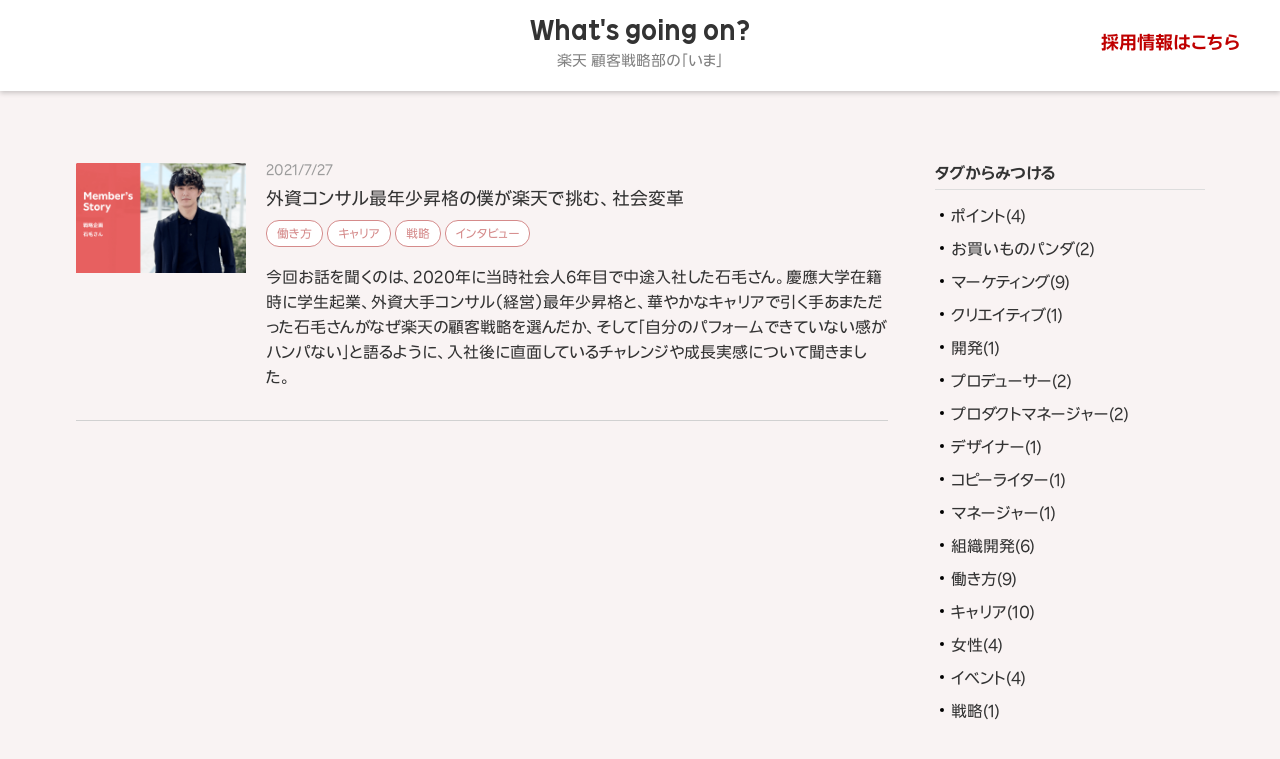

--- FILE ---
content_type: text/html; charset=utf-8
request_url: https://customer-strategy.blog.rakuten.careers/archives/strategy/
body_size: 3053
content:
<!DOCTYPE html>
<html lang="ja">
<head>

<link rel="canonical" href="https://customer-strategy.blog.rakuten.careers/archives/strategy/" />
<meta charset="UTF-8">
<meta http-equiv="X-UA-Compatible" content="ie=edge">
<meta name="viewport" content="width=device-width,initial-scale=1.0,minimum-scale=1.0, user-scalable=no">
<title>戦略 - 楽天 顧客戦略部</title>
<meta name="description" content="楽天でエコシステム戦略を担う顧客戦略部の活動と戦略インサイトをご紹介します。">
<meta property="og:type" content="article">
<!-- Twitter -->
<meta name="twitter:card" content="summary_large_image">
<meta name="twitter:title" content="戦略 - 楽天 顧客戦略部">
<meta name="twitter:description" content="楽天でエコシステム戦略を担う顧客戦略部の活動と戦略インサイトをご紹介します。">
<!-- Facebook -->
<meta property="og:title" content="戦略 - 楽天 顧客戦略部">
<meta property="og:description" content="楽天でエコシステム戦略を担う顧客戦略部の活動と戦略インサイトをご紹介します。">
<meta property="og:image" content="https://customer-strategy.blog.rakuten.careers/common/images/ogimg.png">
<meta property="fb:app_id" content="284262551638042">
<!-- SNS Common -->
<meta property="og:url" content="https://customer-strategy.blog.rakuten.careers/archives/strategy/">
<meta property="og:site_name" content="楽天グループ株式会社">

<link rel="apple-touch-icon-precomposed" href="/common/images/rakuten-180.png">
<link rel="icon" sizes="16x16 32x32 64x64" href="/common/images/rakuten-64.png">
<link rel="mask-icon" sizes="any" color="#bf0000" href="/common/images/rakuten-black.svg">
<link rel="shortcut icon" href="/common/images/favicon.ico">

<link rel="stylesheet" href="/common/css/bootstrap.min.4.3.1.css">
<link rel="stylesheet" href="/common/css/common.min.css?20250924">
</head>
<body class="playout_type_list">
  <nav id="header" class="navbar navbar-expand-md navbar-light ver1">

  <h1 id="title">
    <button class="navbar-toggler" type="button" data-toggle="collapse" data-target="#navbarSupportedContent" aria-controls="navbarSupportedContent" aria-expanded="false" aria-label="Toggle navigation">
        <span class="navbar-toggler-icon"></span>
    </button>
    <div class="blog_title">
      <a class="navbar-brand" href="/">
        What's going on?
        <span id="blog-description">楽天 顧客戦略部の「いま」</span>
      </a>
    </div>
  </h1>

  <span class="d-block d-md-none navbar-text">
    <a href="https://corp.rakuten.co.jp/careers/division/customer_strategy/job/list/">採用情報</a>
  </span>

  <div class="collapse navbar-collapse" id="navbarSupportedContent">
    <div class="d-block d-md-none search_box">
      <form class="search-form" role="search" action="" method="get">
        <input type="text" name="q" class="search-module-input" value="" placeholder="記事を検索" required>
        <input type="submit" value="検索" class="search-module-button" />
      </form>
    </div>
    <h2 class="d-block d-md-none title_category">カテゴリー</h2>

    <ul class="navbar-nav mr-auto">
      <li class="nav-item active">
        <a class="nav-link" href="/">全部</a>
      </li>
      <li class="nav-item">
        <a class="nav-link" href="/projects">プロジェクト</a>
      </li>
      <li class="nav-item">
        <a class="nav-link" href="/fellow">仲間</a>
      </li>
      <li class="nav-item">
        <a class="nav-link" href="/organization">組織</a>
      </li>
    </ul>
    <span class="navbar-text">
      <a href="https://corp.rakuten.co.jp/careers/division/customer_strategy/job/list/">採用情報はこちら</a>
    </span>
  </div>

</nav><!-- / #header -->

  <div id="content" class="clearfix">

    <main id="main" class="clearfix mt_entry_list_type_thumbnail">
            <div class="mt_entry" data-release-date="2021-07-27">
        <div class="mt_entry_thumbnail">
          <a href="https://customer-strategy.blog.rakuten.careers/archives/2021/07/27/post-15/"><img src="https://customer-strategy.blog.rakuten.careers/archives/.assets/20210727_v2_thumbnail.png" alt="外資コンサル最年少昇格の僕が楽天で挑む、社会変革"></a>
        </div>
        <div class="mt_entry_body">
          <p class="mt_entry_date">2021/07/27</p>
          <h2 class="mt_entry_title"><a href="https://customer-strategy.blog.rakuten.careers/archives/2021/07/27/post-15/">外資コンサル最年少昇格の僕が楽天で挑む、社会変革</a></h2>
          <div class="mt_entry_categories">
            <a href="https://customer-strategy.blog.rakuten.careers/archives/work-style/">働き方</a><a href="https://customer-strategy.blog.rakuten.careers/archives/career/">キャリア</a><a href="https://customer-strategy.blog.rakuten.careers/archives/strategy/">戦略</a><a href="https://customer-strategy.blog.rakuten.careers/archives/interview/">インタビュー</a>          </div>
          <p class="mt_entry_excerpt">今回お話を聞くのは、2020年に当時社会人6年目で中途入社した石毛さん。慶應大学在籍時に学生起業、外資大手コンサル（経営）最年少昇格と、華やかなキャリアで引く手あまただった石毛さんがなぜ楽天の顧客戦略を選んだか、そして「自分のパフォームできていない感がハンパない」と語るように、入社後に直面しているチャレンジや成長実感について聞きました。</p>
        </div>
      </div><!-- / .mt_entry -->

    
            <nav class="page_navigation">
        <ul class="page_navigation_list">
                            </ul>
      </nav>
                </main><!-- /#main -->

    <aside id="contet_navi">
  <div class="widget_banner">
    <div class="widget widget_category">
  <h2 class="widget_title">タグからみつける</h2>

  <ul class="list_category">
                <li><a href="https://customer-strategy.blog.rakuten.careers/archives/publication/">publication(49)</a>
            </li>
            <li><a href="https://customer-strategy.blog.rakuten.careers/archives/point/">ポイント(4)</a>
            </li>
            <li><a href="https://customer-strategy.blog.rakuten.careers/archives/okaimonopanda/">お買いものパンダ(2)</a>
            </li>
            <li><a href="https://customer-strategy.blog.rakuten.careers/archives/marketing/">マーケティング(9)</a>
            </li>
            <li><a href="https://customer-strategy.blog.rakuten.careers/archives/creative/">クリエイティブ(1)</a>
            </li>
            <li><a href="https://customer-strategy.blog.rakuten.careers/archives/development/">開発(1)</a>
            </li>
            <li><a href="https://customer-strategy.blog.rakuten.careers/archives/producer/">プロデューサー(2)</a>
            </li>
            <li><a href="https://customer-strategy.blog.rakuten.careers/archives/product-manager/">プロダクトマネージャー(2)</a>
            </li>
            <li><a href="https://customer-strategy.blog.rakuten.careers/archives/designer/">デザイナー(1)</a>
            </li>
            <li><a href="https://customer-strategy.blog.rakuten.careers/archives/copywriter/">コピーライター(1)</a>
            </li>
            <li><a href="https://customer-strategy.blog.rakuten.careers/archives/manager/">マネージャー(1)</a>
            </li>
            <li><a href="https://customer-strategy.blog.rakuten.careers/archives/organizational-development/">組織開発(6)</a>
            </li>
            <li><a href="https://customer-strategy.blog.rakuten.careers/archives/work-style/">働き方(9)</a>
            </li>
            <li><a href="https://customer-strategy.blog.rakuten.careers/archives/career/">キャリア(10)</a>
            </li>
            <li><a href="https://customer-strategy.blog.rakuten.careers/archives/woman/">女性(4)</a>
            </li>
            <li><a href="https://customer-strategy.blog.rakuten.careers/archives/event/">イベント(4)</a>
            </li>
            <li><a href="https://customer-strategy.blog.rakuten.careers/archives/strategy/">戦略(1)</a>
            </li>
            <li><a href="https://customer-strategy.blog.rakuten.careers/archives/interview/">インタビュー(6)</a>
            </li>
          </ul>
</div><!-- / .widget widget_banner -->
    <div class="widget widget_banner">
  <ul class="list_banner">
    <li><a href="https://corp.rakuten.co.jp/careers/division/customer_strategy/">
      <img src="/common/images/bnr_customer_strategy.png" alt="顧客戦略部 採用スペシャルサイト">
    </a></li>
    <li><a href="https://corp.rakuten.co.jp/">
      <img src="/common/images/bnr_rakuten_corporate.png?2021-04-01" alt="楽天グループ株式会社コーポレートサイト">
    </a></li>
  </ul>
</div><!-- / .widget widget_banner -->
  </div>
</aside><!-- / #localnavi -->

  </div><!-- /#content -->

  <footer id="footer">
  <div class="rc-f-inner">
    <ul class="rcf-list-inline rcf-list-block">
      <li><a href="http://corp.rakuten.co.jp/" rel="nofollow">企業情報</a></li><li><a href="http://privacy.rakuten.co.jp/" rel="nofollow">個人情報保護方針</a></li>
    </ul>
    <p class="copyright">&copy; Rakuten Group, Inc.</p>
  </div>
</footer><!-- / #footer -->

<script src="//ajax.googleapis.com/ajax/libs/jquery/1.11.0/jquery.min.js"></script>
<script src="/common/js/common.js?202509"></script>
<script src="/common/js/joblist.js"></script>
</body>
</html>


--- FILE ---
content_type: text/css
request_url: https://customer-strategy.blog.rakuten.careers/common/css/common.min.css?20250924
body_size: 10767
content:
@import url(https://fonts.googleapis.com/earlyaccess/notosansjapanese.css);
@import url(https://corp.rakuten.co.jp/assets/css/style.css);
@import url(https://corp.rakuten.co.jp/assets/css/rc-icon.css);

abbr,
address,
article,
aside,
audio,
b,
blockquote,
body,
canvas,
caption,
cite,
code,
dd,
del,
details,
dfn,
div,
dl,
dt,
em,
fieldset,
figcaption,
figure,
footer,
form,
h1,
h2,
h3,
h4,
h5,
h6,
header,
hgroup,
html,
i,
iframe,
img,
ins,
kbd,
label,
legend,
li,
mark,
menu,
nav,
object,
ol,
p,
pre,
q,
samp,
section,
small,
span,
strong,
sub,
summary,
sup,
table,
tbody,
td,
tfoot,
th,
thead,
time,
tr,
ul,
var,
video {
    margin: 0;
    padding: 0;
    border: 0;
    outline: 0;
    font-size: 100%;
    vertical-align: baseline;
    background: 0 0
}

body {
    line-height: 1
}

article,
aside,
details,
figcaption,
figure,
footer,
header,
hgroup,
menu,
nav,
section {
    display: block
}

nav ul {
    list-style: none
}

blockquote,
q {
    quotes: none
}

blockquote:after,
blockquote:before,
q:after,
q:before {
    content: "";
    content: none
}

a {
    margin: 0;
    padding: 0;
    font-size: 100%;
    vertical-align: baseline;
    background: 0 0
}

ins {
    background-color: #ff9;
    color: #000;
    text-decoration: none
}

mark {
    background-color: #ff9;
    color: #000;
    font-style: italic;
    font-weight: 700
}

del {
    text-decoration: line-through
}

abbr[title],
dfn[title] {
    border-bottom: 1px dotted;
    cursor: help
}

table {
    border-collapse: collapse;
    border-spacing: 0
}

hr {
    display: block;
    height: 1px;
    border: 0;
    border-top: 1px solid #ccc;
    margin: 1em 0;
    padding: 0
}

input,
select {
    vertical-align: middle
}

body {
    background-color: #f9f3f3;
    font-family: "Noto Sans JP", sans-serif;
    color: #333;
    background-color: #f9f3f3;
    line-height: 1.6
}

a {
    color: #bf0000;
    text-decoration: none;
    -webkit-tap-highlight-color: rgba(191, 0, 0, 0);
    text-decoration-color: rgba(191, 0, 0, 0);
    text-decoration: underline
}

a:hover {
    color: #bf0000
}

a.keyword {
    text-decoration: none;
    border-bottom: 1px dotted #ddd;
    color: #333
}

h1,
h2,
h3,
h4,
h5,
h6 {
    color: #333;
    line-height: 1.3
}

h1 a,
h2 a,
h3 a,
h4 a,
h5 a,
h6 a {
    color: #333;
    text-decoration: none
}

h1 a:hover,
h2 a:hover,
h3 a:hover,
h4 a:hover,
h5 a:hover,
h6 a:hover {
    color: #bf0000
}

@font-face {
    font-family: RakutenRegularNormal;
    font-weight: 400;
    font-style: normal;
    src: url(https://corp.rakuten.co.jp/assets/fonts/rakutenglobal-r.woff2) format("woff2"), url(https://corp.rakuten.co.jp/assets/fonts/rakutenglobal-r.woff) format("woff"), url(https://corp.rakuten.co.jp/assets/fonts/rakutenglobal-r.otf) format("otf")
}

@font-face {
    font-family: "Rakuten Global bold";
    font-weight: 700;
    font-style: normal;
    src: url(https://corp.rakuten.co.jp/assets/fonts/rakutenglobal-b.eot);
    src: url(https://corp.rakuten.co.jp/assets/fonts/rakutenglobal-b.eot?#r10) format("embedded-opentype"), url(https://corp.rakuten.co.jp/assets/fonts/rakutenglobal-b.woff2) format("woff2"), url(https://corp.rakuten.co.jp/assets/fonts/rakutenglobal-b.woff) format("woff"), url(https://corp.rakuten.co.jp/assets/fonts/rakutenglobal-b.ttf) format("truetype")
}

.rakuten_global_font {
    font-family: RakutenRegularNormal, "Helvetica Neue", HelveticaNeue, Helvetica, Arial, "Arial Unicode MS", sans-serif
}

#header {
    margin-bottom: 1em;
    font-size: 14px;
    margin: 0;
    background-color: #fff;
    text-align: center;
    -webkit-box-shadow: 0 2px 5px rgba(0, 0, 0, .2);
    box-shadow: 0 2px 5px rgba(0, 0, 0, .2);
    padding: 19px 40px 18px
}

#header #title {
    font-size: 40px;
    margin: 0;
    line-height: 1;
    text-align: left
}

#header #title a {
    color: #333;
    font-family: "Rakuten Global bold";
    font-size: 24px;
    padding-top: 0;
    margin-left: -1px;
    display: block
}

#header #blog-description {
    display: block;
    font-weight: 400;
    font-size: 15px;
    margin: 10px 0 0;
    line-height: 1;
    color: #828282
}

#header .navbar-nav {
    margin-bottom: -28px
}

#header .navbar-nav .nav-item .nav-link {
    padding-left: 30px;
    padding-right: 30px;
    font-size: 18px;
    color: #828282;
    text-decoration: none
}

#header .navbar-nav .nav-item .nav-link:hover {
    font-weight: 700;
    color: #333
}

#header .navbar-nav .nav-item.active .nav-link {
    font-weight: 700;
    color: #333;
    position: relative
}

#header .navbar-nav .nav-item.active .nav-link:after {
    content: "";
    display: block;
    position: absolute;
    width: 70%;
    height: 4px;
    background-color: #bf0000;
    left: 50%;
    margin-left: -35%;
    bottom: -6px
}

#header .navbar-text a {
    color: #bf0000;
    font-weight: 700;
    font-size: 18px;
    text-decoration: none
}

#header .navbar-text a:hover {
    opacity: .5
}

#header.ver1 {
    display: block
}

#header.ver1 #title {
    text-align: center
}

#header.ver1 #title .navbar-brand {
    margin-right: 0
}

#header.ver1 .navbar-nav {
    display: none
}

#header.ver1 .navbar-text {
    display: block;
    position: absolute;
    right: 40px;
    top: 20px
}

.breadcrumb {
    width: 1180px;
    background: 0 0;
    margin: 0 auto 0;
    font-size: 14px;
    padding: 30px 0 0
}

.breadcrumb .breadcrumb-inner {
    list-style: none
}

.breadcrumb .breadcrumb-inner li {
    display: inline-block;
    padding-right: 1em;
    margin-right: .5em;
    position: relative;
    color: #686868
}

.breadcrumb .breadcrumb-inner li::after {
    position: absolute;
    content: "";
    width: 6px;
    height: 6px;
    border-left: 1px solid #686868;
    border-bottom: 1px solid #686868;
    -webkit-transform: rotate(-135deg);
    transform: rotate(-135deg);
    right: 0;
    top: 50%;
    margin-top: -4px
}

.breadcrumb .breadcrumb-inner li:last-child {
    padding-right: 0;
    margin-right: 0
}

.breadcrumb .breadcrumb-inner li:last-child::after {
    display: none
}

.breadcrumb .breadcrumb-inner li a {
    color: #686868;
    text-decoration: none
}

.breadcrumb .breadcrumb-inner li a:hover {
    text-decoration: underline
}

#content {
    width: 1129px;
    margin: 72px auto 0
}

.playout_type_list #content img {
    width: 100%
}

.playout_type_list #content #main {
    width: 812px;
    float: left;
    -webkit-box-sizing: border-box;
    box-sizing: border-box
}

.playout_type_list #content #contet_navi {
    width: 270px;
    float: right
}

.playout_type_article #content #main {
    width: 1080px;
    margin: 0 auto
}

.playout_type_article #content #main .block_entry {
    background-color: #fff;
    border-radius: 10px;
    padding: 40px 144px
}

.playout_type_article #content #main .block_entry+.block_entry {
    margin-top: 4em
}

#footer {
    width: 100%;
    margin-top: 72px;
    -webkit-box-sizing: border-box;
    box-sizing: border-box;
    padding: 10px 10px 20px;
    color: #424242;
    background-color: #fff;
    font-size: 13px
}

#footer .rcf-list-inline {
    margin-left: 0;
    padding-left: 0;
    margin-bottom: .5em
}

#footer .rcf-list-inline li {
    list-style: none;
    display: inline-block;
    margin-right: 15px
}

#footer .rcf-list-inline li a {
    color: #1d54a7;
    text-decoration: none
}

#footer .rcf-list-inline li a:hover {
    text-decoration: underline
}

.clearfix::after,
.mt_entry::after {
    content: "";
    display: block;
    clear: both
}

.mt_entry .mt_entry_thumbnail {
    line-height: 1
}

.mt_entry .mt_entry_body .mt_entry_date {
    color: #9c9c9c;
    font-size: 14px;
    line-height: 1
}

.mt_entry .mt_entry_categories a {
    display: inline-block;
    background: #fff;
    border: 1px solid #d58b8b;
    -webkit-box-sizing: border-box;
    box-sizing: border-box;
    border-radius: 20px;
    padding: 3px 10px;
    font-size: 12px;
    margin-right: 4px;
    margin-bottom: 8px;
    color: #d58b8b;
    text-decoration: none
}

.mt_entry_list_type_card {
    display: -webkit-box;
    display: -ms-flexbox;
    display: flex;
    -ms-flex-wrap: wrap;
    flex-wrap: wrap;
    margin-left: 0
}

.mt_entry_list_type_card .mt_entry {
    position: relative;
    width: 378px;
    margin: 0 0 40px 0;
    border-radius: 3px;
    display: -webkit-box;
    display: -ms-flexbox;
    display: flex;
    -webkit-box-orient: vertical;
    -webkit-box-direction: normal;
    -ms-flex-flow: column;
    flex-flow: column;
    -webkit-box-shadow: 1px 1px 4px rgba(0, 0, 0, .05);
    box-shadow: 1px 1px 4px rgba(0, 0, 0, .05);
    background-color: #fff;
    padding-bottom: 0
}

.mt_entry_list_type_card .mt_entry:nth-child(2n) {
    margin-left: 28px
}

.mt_entry_list_type_card .mt_entry.new_entry::before {
    content: "";
    display: block;
    position: absolute;
    width: 50px;
    height: 50px;
    left: -13px;
    top: -13px;
    background-color: #bf0000;
    border-radius: 25px;
    z-index: 10
}

.mt_entry_list_type_card .mt_entry.new_entry::after {
    content: "NEW";
    display: block;
    position: absolute;
    left: -13px;
    top: 1px;
    color: #fff;
    font-family: "Noto Sans JP", sans-serif;
    font-size: 16px;
    width: 50px;
    height: 20px;
    text-align: center;
    visibility: visible;
    z-index: 15
}

.mt_entry_list_type_card .mt_entry>a {
    display: block;
    text-decoration: none;
    color: #333
}

.mt_entry_list_type_card .mt_entry>a:hover {
    opacity: .7
}

.mt_entry_list_type_card .mt_entry>a .mt_entry_thumbnail {
    line-height: 1
}

.mt_entry_list_type_card .mt_entry>a .mt_entry_thumbnail img {
    border-top-left-radius: 4px;
    border-top-right-radius: 4px
}

.mt_entry_list_type_card .mt_entry>a .mt_entry_body {
    padding: 10px 24px 0;
    min-height: 76px
}

.mt_entry_list_type_card .mt_entry>a .mt_entry_body .mt_entry_title {
    margin-top: 10px;
    height: 2.6rem
}

.mt_entry_list_type_card .mt_entry .mt_entry_categories {
    padding: 10px 0 8px 20px
}

.mt_entry_list_type_thumbnail .mt_entry {
    padding-bottom: 30px;
    border-bottom: 1px solid #d1d1d1
}

.mt_entry_list_type_thumbnail .mt_entry:not(:first-child) {
    margin-top: 30px
}

.mt_entry_list_type_thumbnail .mt_entry .mt_entry_thumbnail {
    width: 170px;
    float: left;
    overflow: hidden
}

.mt_entry_list_type_thumbnail .mt_entry .mt_entry_body {
    margin-left: 190px
}

.mt_entry_list_type_thumbnail .mt_entry .mt_entry_body .mt_entry_title {
    font-size: 18px;
    margin-top: 10px
}

.mt_entry_list_type_thumbnail .mt_entry .mt_entry_body .mt_entry_categories {
    margin-top: 10px
}

.mt_entry_list_type_thumbnail .mt_entry .mt_entry_body .mt_entry_excerpt {
    margin-top: 10px
}

.page_navigation {
    display: block;
    width: 100%
}

.page_navigation_list {
    width: 100%;
    table-layout: fixed;
    margin-top: 40px;
    text-align: center
}

.page_navigation_list li {
    text-align: left;
    display: inline-block;
    line-height: 1;
    margin-right: .5em
}

.page_navigation_list li:last-child {
    margin-right: 0;
    margin-left: .5em
}

.page_navigation_list li a {
    color: #333;
    text-decoration: none;
    font-size: 18px;
    position: relative
}

.page_navigation_list li a:hover {
    color: #bf0000
}

.page_navigation_list li a:hover::before {
    background-color: #bf0000
}

.page_navigation_list li a::before {
    position: absolute;
    content: "";
    display: block;
    width: 24px;
    height: 24px;
    background-color: #828282;
    border-radius: 12px;
    top: 0
}

.page_navigation_list li a::after {
    position: absolute;
    content: "";
    display: block;
    width: 8px;
    height: 8px;
    border-right: 1px solid #fff;
    border-bottom: 1px solid #fff;
    top: 50%;
    margin-top: -4px
}

.page_navigation_list li.page_navigation_prev a {
    padding-left: 32px
}

.page_navigation_list li.page_navigation_prev a::before {
    left: 0
}

.page_navigation_list li.page_navigation_prev a::after {
    -webkit-transform: rotate(135deg);
    transform: rotate(135deg);
    left: 9px
}

.page_navigation_list li.page_navigation_next a {
    padding-right: 32px
}

.page_navigation_list li.page_navigation_next a::before {
    right: 0
}

.page_navigation_list li.page_navigation_next a::after {
    -webkit-transform: rotate(-45deg);
    transform: rotate(-45deg);
    right: 10px
}

.widget+.widget {
    margin-top: 35px
}

.widget .widget_title {
    font-size: 16px;
    border-bottom: 1px solid #ddd;
    font-weight: 700;
    padding-bottom: .4em
}

.widget .list_category {
    list-style: none;
    margin-top: 10px
}

.widget .list_category li {
    position: relative;
    padding: .25em 0 .25em 1em
}

.widget .list_category li:first-child {
    display: none
}

.widget .list_category li:last-child {
    padding-bottom: 0
}

.widget .list_category li::before {
    content: "";
    display: block;
    position: absolute;
    width: 4px;
    height: 4px;
    border-radius: 20px;
    top: .795em;
    left: 5px;
    background-color: #000
}

.widget .list_category li a {
    text-decoration: none;
    color: #333
}

.widget .list_category li a:hover {
    text-decoration: underline;
    color: #bf0000
}

.widget .list_banner {
    list-style: none
}

.widget .list_banner li {
    line-height: 1
}

.widget .list_banner li:not(:first-child) {
    margin-top: 10px
}

.widget .mt-site-search-form {
    background: #fff;
    border: 1px solid #828282;
    -webkit-box-sizing: border-box;
    box-sizing: border-box;
    border-radius: 40px;
    position: relative
}

.widget .mt-site-search-form::after {
    content: "";
    display: block;
    position: absolute;
    width: 16px;
    height: 16px;
    top: 50%;
    margin-top: -8px;
    left: 12px;
    background-image: url(/common/images/search.svg);
    background-size: 16px
}

.widget .mt-site-search-form .mt-site-search-form__query {
    margin-left: 37px;
    padding-left: 0;
    height: 32px;
    line-height: 32px;
    background: 0 0;
    color: #333;
    background: 0 0;
    border: none;
    outline: 0;
    width: 220px
}

.widget .mt-site-search-form .mt-site-search-form__query::-webkit-input-placeholder {
    font-size: 12px
}

.widget .mt-site-search-form .mt-site-search-form__query::-moz-placeholder {
    font-size: 12px
}

.widget .mt-site-search-form .mt-site-search-form__query:-ms-input-placeholder {
    font-size: 12px
}

.widget .mt-site-search-form .mt-site-search-form__query::-ms-input-placeholder {
    font-size: 12px
}

.widget .mt-site-search-form .mt-site-search-form__query::placeholder {
    font-size: 12px
}

.widget .mt-site-search-form .mt-site-search-form__button {
    display: none
}

.mt_entry_article .mt_entry_header .mt_entry_title {
    margin: 0;
    font-size: 30px;
    font-weight: 600
}

.mt_entry_article .mt_entry_header .article_info {
    margin-top: 10px
}

.mt_entry_article .mt_entry_header .article_info::after {
    content: "";
    clear: both;
    display: block
}

.mt_entry_article .mt_entry_header .article_info ul {
    margin: 0;
    padding: 0;
    list-style: none;
    float: left
}

.mt_entry_article .mt_entry_header .article_info ul li {
    list-style: none;
    font-size: 14px;
    line-height: 1
}

.mt_entry_article .mt_entry_header .article_info .article_author_photo {
    width: 42px;
    float: left;
    margin-right: 8px
}

.mt_entry_article .mt_entry_header .article_info .article_author_name {
    padding-top: 6px
}

.mt_entry_article .mt_entry_header .article_info .article_publish_date {
    color: #9c9c9c;
    padding-top: 5px
}

.mt_entry_article .mt_entry_body {
    font-size: 16px;
    line-height: 1.8
}

.mt_entry_article .mt_entry_body h2,
.mt_entry_article .mt_entry_body h3,
.mt_entry_article .mt_entry_body h4,
.mt_entry_article .mt_entry_body h5,
.mt_entry_article .mt_entry_body h6 {
    font-weight: 600
}

.mt_entry_article .mt_entry_body h2 {
    font-size: 20px;
    text-align: left;
    border-bottom: 1px solid #d1d1d1;
    margin-top: 2.5em;
    padding-bottom: 5px;
    margin-bottom: 0
}

.mt_entry_article .mt_entry_body h2::first-child {
    margin-top: 0
}

.mt_entry_article .mt_entry_body h3 {
    font-size: 1.2rem
}

.mt_entry_article .mt_entry_body h4 {
    font-size: 1.1rem
}

.mt_entry_article .mt_entry_body h5 {
    font-size: 1rem
}

.mt_entry_article .mt_entry_body h6 {
    font-size: .9rem
}

.mt_entry_article .mt_entry_body div.mt_asset_item,
.mt_entry_article .mt_entry_body figure,
.mt_entry_article .mt_entry_body p,
.mt_entry_article .mt_entry_body ul {
    margin-top: 2em
}

.mt_entry_article .mt_entry_body img {
    width: 100%;
    height: auto
}

.mt_entry_article .mt_entry_body .w_md_narrow {
    margin-left: 56px;
    margin-right: 56px
}

.mt_entry_article .mt_entry_body .mt-figure figcaption {
    margin-top: 6px;
    font-size: 14px;
    line-height: 1.4;
    color: #828282;
    text-align: left
}

.mt_entry_article .mt_entry_body .mt-figure.w_md_s {
    text-align: center
}

.mt_entry_article .mt_entry_body .mt-figure.w_md_s img {
    width: 590px;
    margin: 0 auto
}

.mt_entry_article .mt_entry_body .mt-figure.w_md_s figcaption {
    text-align: center
}

.mt_entry_article .mt_entry_body .mt-figure.w_md_ss {
    text-align: center
}

.mt_entry_article .mt_entry_body .mt-figure.w_md_ss img {
    width: 533px;
    margin: 0 auto
}

.mt_entry_article .mt_entry_body .mt-figure.w_md_ss figcaption {
    text-align: center
}

.mt_entry_article .mt_entry_body .mt_asset_item {
    overflow: hidden
}

.mt_entry_article .mt_entry_body .mt_asset_item img {
    width: 100%;
    height: auto
}

.mt_entry_article .mt_entry_body .quotation {
    padding-left: 2em
}

.mt_entry_article .mt_entry_body .annotation_kome {
    margin-left: 0
}

.mt_entry_article .mt_entry_body .annotation_kome li {
    list-style: none;
    text-indent: -1.25em;
    padding-left: 1.25em
}

.mt_entry_article .mt_entry_body .list_num_maru {
    margin-left: 0
}

.mt_entry_article .mt_entry_body .list_num_maru li {
    list-style: none;
    text-indent: -1.5em;
    padding-left: 1.5em
}

.mt_entry_article .mt_entry_body .speech_bubble {
    position: relative;
    padding: 0 78px
}

.mt_entry_article .mt_entry_body .speech_bubble+.speech_bubble {
    margin-top: 24px
}

.mt_entry_article .mt_entry_body .speech_bubble::before {
    content: "";
    display: block;
    width: 68px;
    height: 68px;
    position: absolute;
    background-size: cover;
    top: 0
}

.mt_entry_article .mt_entry_body .speech_bubble .speaker {
    position: absolute;
    top: 73px;
    width: 68px;
    font-size: 14px;
    text-align: center;
    margin-top: 0;
    line-height: 1.4
}

.mt_entry_article .mt_entry_body .speech_bubble .speaker .jobtitle {
    display: block;
    font-size: 8px
}

.mt_entry_article .mt_entry_body .speech_bubble .bubble {
    padding: 26px;
    border-radius: 20px;
    margin-top: 0;
    position: relative;
    z-index: 10
}

.mt_entry_article .mt_entry_body .speech_bubble::after {
    content: "";
    border-radius: 5px;
    display: inline-block;
    width: 40px;
    height: 40px;
    background-color: #f9f3f3;
    position: absolute;
    z-index: 0;
    top: 60px
}

.mt_entry_article .mt_entry_body .speech_bubble.speaker_left .speaker,
.mt_entry_article .mt_entry_body .speech_bubble.speaker_left::before {
    left: 0
}

.mt_entry_article .mt_entry_body .speech_bubble.speaker_left::after {
    -webkit-transform: skew(210deg, 11deg);
    transform: skew(210deg, 11deg);
    left: 75px
}

.mt_entry_article .mt_entry_body .speech_bubble.speaker_right .speaker,
.mt_entry_article .mt_entry_body .speech_bubble.speaker_right::before {
    right: 0
}

.mt_entry_article .mt_entry_body .speech_bubble.speaker_right::after {
    right: 75px;
    -webkit-transform: skew(-210deg, -11deg);
    transform: skew(-210deg, -11deg)
}

.mt_entry_article .mt_entry_body .speaker_ikari .bubble,
.mt_entry_article .mt_entry_body .speaker_ikari::after {
    background-color: #e5fbf7
}

.mt_entry_article .mt_entry_body .speaker_ikari::before {
    background-image: url(/common/images/speech_bubble/speaker_ikari.png?20190404)
}

.mt_entry_article .mt_entry_body .speaker_ikeda .bubble,
.mt_entry_article .mt_entry_body .speaker_ikeda::after {
    background-color: #ffeaea
}

.mt_entry_article .mt_entry_body .speaker_ikeda::before {
    background-image: url(/common/images/speech_bubble/speaker_ikeda.png?20190404)
}

.mt_entry_article .mt_entry_body .speaker_yamazaki .bubble,
.mt_entry_article .mt_entry_body .speaker_yamazaki::after {
    background-color: #fcf5e0
}

.mt_entry_article .mt_entry_body .speaker_yamazaki::before {
    background-image: url(/common/images/speech_bubble/speaker_yamazaki.png?20190404)
}

.mt_entry_article .mt_entry_body .interview_format {
    margin-right: 80px;
    min-height: 92px;
    padding-left: 92px;
    position: relative;
    background-repeat: no-repeat;
    background-size: 68px
}

.mt_entry_article .mt_entry_body .interview_format .speaker_name {
    position: absolute;
    width: 68px;
    left: 0;
    top: 0;
    text-align: center;
    min-height: 92px;
    -webkit-box-sizing: border-box;
    box-sizing: border-box;
    padding-top: 73px
}

.mt_entry_article .mt_entry_body .interview_format .speaker_name+p {
    padding-top: 16px
}

.mt_entry_article .mt_entry_body .interview_format.yamaoka {
    background-image: url(/common/images/person/yamaoka.png)
}

.mt_entry_article .mt_entry_body .interview_format.shikuwa {
    background-image: url(/common/images/person/shikuwa.png)
}

.mt_entry_article .mt_entry_body .interview_format.fujimura {
    background-image: url(/common/images/person/fujimura.png)
}

.mt_entry_article .mt_entry_body .interview_format.yamashita_2 {
    background-image: url(/common/images/person/yamashita2.png)
}

.mt_entry_article .mt_entry_body .interview_format.ikari {
    background-image: url(/common/images/person/ikari.png)
}

.mt_entry_article .mt_entry_body .interview_format.yamashita {
    background-image: url(/common/images/person/yamashita.png)
}

.mt_entry_article .mt_entry_body .interview_format.remote-madoka {
    background-image: url(/common/images/person/remote-madoka.png)
}

.mt_entry_article .mt_entry_body .interview_format.tsuchiya {
    background-image: url(/common/images/person/tsuchiya.png)
}

.mt_entry_article .mt_entry_body .interview_format.ogasawara {
    background-image: url(/common/images/person/ogasawara.png)
}

.mt_entry_article .mt_entry_body .interview_format.ishige {
    background-image: url(/common/images/person/ishige.png)
}

.mt_entry_article .mt_entry_body .interview_format.madoka {
    background-image: url(/common/images/person/madoka.png)
}

.mt_entry_article .mt_entry_body .interview_format.madoka_smile {
    background-image: url(/common/images/person/madoka_smaile.png)
}

.mt_entry_article .mt_entry_body .interview_format.tsuji {
    background-image: url(/common/images/person/tsuji.png)
}

.mt_entry_article .mt_entry_body .interview_format_personal {
    border-width: 1px;
    border-style: solid;
    margin-top: 40px
}

.mt_entry_article .mt_entry_body .interview_format_personal+.interview_format_personal {
    margin-top: 24px
}

.mt_entry_article .mt_entry_body .interview_format_personal .interview_title {
    font-size: 20px;
    font-weight: 700;
    margin: 0;
    color: #fff;
    border: none;
    padding: 14px 16px 13px 32px
}

.mt_entry_article .mt_entry_body .interview_format_personal .inner {
    padding: 32px
}

.mt_entry_article .mt_entry_body .interview_format_personal .inner .interviewee {
    list-style: none;
    margin: 0;
    display: table;
    width: 100%
}

.mt_entry_article .mt_entry_body .interview_format_personal .inner .interviewee .profile,
.mt_entry_article .mt_entry_body .interview_format_personal .inner .interviewee .thumbnail {
    display: table-cell;
    vertical-align: middle
}

.mt_entry_article .mt_entry_body .interview_format_personal .inner .interviewee .thumbnail {
    width: 240px
}

.mt_entry_article .mt_entry_body .interview_format_personal .inner .interviewee .profile {
    padding-left: 32px
}

.mt_entry_article .mt_entry_body .interview_format_personal .inner .interviewee .profile h3 {
    position: relative;
    padding-bottom: 18px
}

.mt_entry_article .mt_entry_body .interview_format_personal .inner .interviewee .profile h3 span {
    display: block
}

.mt_entry_article .mt_entry_body .interview_format_personal .inner .interviewee .profile h3:after {
    content: "";
    display: block;
    width: 28px;
    height: 2px;
    position: absolute;
    left: 0;
    bottom: 0
}

.mt_entry_article .mt_entry_body .interview_format_personal .inner .interviewee .profile .profile_name {
    font-size: 16px
}

.mt_entry_article .mt_entry_body .interview_format_personal .inner .interviewee .profile .profile_jobtitle {
    font-size: 14px;
    font-weight: 400;
    margin-top: 6px
}

.mt_entry_article .mt_entry_body .interview_format_personal .inner .interviewee .profile .profile_career {
    color: #828282;
    font-size: 12px;
    line-height: 1.5;
    margin-top: 16px
}

.mt_entry_article .mt_entry_body .interview_format_personal.experience {
    border-color: #f8cb58
}

.mt_entry_article .mt_entry_body .interview_format_personal.experience .interview_title {
    background-color: #f8cb58
}

.mt_entry_article .mt_entry_body .interview_format_personal.experience .inner .interviewee .profile h3:after {
    background-color: #f8cb58
}

.mt_entry_article .mt_entry_body .interview_format_personal.experience .inner .marker {
    background-color: rgba(248, 203, 88, .2)
}

.mt_entry_article .mt_entry_body .interview_format_personal.marketing {
    border-color: #7eceb8
}

.mt_entry_article .mt_entry_body .interview_format_personal.marketing .interview_title {
    background-color: #7eceb8
}

.mt_entry_article .mt_entry_body .interview_format_personal.marketing .inner .interviewee .profile h3:after {
    background-color: #7eceb8
}

.mt_entry_article .mt_entry_body .interview_format_personal.marketing .inner .marker {
    background-color: rgba(126, 206, 184, .2)
}

.mt_entry_article .author_information {
    border-top: 1px solid #d1d1d1;
    margin-top: 32px;
    padding: 32px 15px 0
}

.mt_entry_article .author_information .author_profile {
    border-radius: 3px;
    background-color: #f7f7f7;
    padding: 24px 9px
}

.mt_entry_article .author_information .author_profile .col-12 .d-block {
    margin-top: 0;
    text-align: center
}

.mt_entry_article .author_information .author_profile .author_photo,
.mt_entry_article .author_information .author_profile .author_profile_text {
    margin-top: 0
}

.mt_entry_article .author_information .author_profile .author_photo img {
    width: 100%
}

.mt_entry_article .author_information .author_profile .author_profile_text {
    line-height: 1.8
}

.mt_entry_article .author_information .author_profile .author_profile_text strong {
    margin-bottom: 5px
}

.mt_entry_article .article-link {
    position: relative;
    margin-top: 2em;
    border: 1px #d1d1d1 solid
}

.mt_entry_article .article-link .wrap {
    display: -webkit-box;
    display: -ms-flexbox;
    display: flex
}

.mt_entry_article .article-link .wrap .txt-area {
    padding: 24px 15px 24px 24px;
    width: 424px
}

.mt_entry_article .article-link .wrap .txt-area .lead {
    font-size: 20px;
    line-height: 1.2;
    margin-bottom: 12px
}

.mt_entry_article .article-link .wrap .txt-area .txt {
    font-size: 14px;
    line-height: 1.7;
    color: #828282;
    margin-bottom: 16px
}

.mt_entry_article .article-link .wrap .txt-area .txt p {
    margin: 0
}

.mt_entry_article .article-link .wrap .img-area {
    width: 366px
}

.mt_entry_article .article-link .wrap .img-area>img {
    width: 100%;
    height: auto;
    vertical-align: bottom
}

.mt_entry_article .article-link .link-btn {
    display: block;
    position: absolute;
    font-size: 16px;
    font-weight: 700;
    color: #fff;
    line-height: 45px;
    height: 45px;
    width: 385px;
    text-align: center;
    background: #bf0000;
    text-decoration: none;
    bottom: 24px;
    left: 24px
}

.mt_entry_article .article-link .sp-only {
    display: none
}

.mt_entry_video {
    margin: 2em auto 0;
    width: 680px;
    overflow: hidden
}

.mt_entry_video video {
    width: 681px
}

.mt_entry_youtube {
    margin: 2em auto 0;
    width: 680px
}

.mt_entry_youtube .mt_entry_youtube-inner {
    width: 100%;
    height: 0;
    position: relative;
    padding-top: 56.25%;
    overflow: hidden
}

.mt_entry_youtube .mt_entry_youtube-inner iframe {
    position: absolute;
    top: 0;
    left: 0;
    width: 100% !important;
    height: 100% !important
}

.mt_entry_section-video {
    margin: 2em auto 0;
    width: 680px
}

.mt_entry_link {
    margin: 32px auto 0;
    width: 560px
}

.mt_entry_link a {
    display: block;
    -webkit-box-sizing: border-box;
    box-sizing: border-box;
    border: 2px solid #ebebeb;
    height: 80px;
    font-size: 0
}

.mt_entry_link a dl {
    display: table;
    margin: 0 auto
}

.mt_entry_link a dl dd,
.mt_entry_link a dl dt {
    display: table-cell;
    vertical-align: middle
}

.mt_entry_link a dl dt {
    -webkit-box-sizing: border-box;
    box-sizing: border-box;
    padding: 5px;
    width: 80px
}

.mt_entry_link a dl dd {
    font-size: 16px;
    padding: 0 12px;
    line-height: 1.5
}

.mt_entry_link .is-sp {
    display: none
}

.mt_entry_responsive-img {
    margin: 2em auto 0
}

.related_contents+.related_contents {
    margin-top: 50px
}

.related_posting_occupations h2,
.related_posting_occupations h3,
.related_posting_occupations h4,
.related_posting_occupations h5,
.related_posting_occupations h6 {
    font-weight: 600
}

.related_posting_occupations h2 {
    font-size: 20px;
    text-align: left;
    border-bottom: 1px solid #d1d1d1;
    padding-bottom: 5px;
    margin-bottom: 0
}

.related_posting_occupations h2::first-child {
    margin-top: 0
}

.related_posting_occupations .job_lists {
    padding-left: 0;
    margin: 1.5em 0 0
}

.related_posting_occupations .job_lists li {
    list-style: none;
    margin-top: 1em;
    position: relative;
    padding-left: 1em
}

.related_posting_occupations .job_lists li a:active,
.related_posting_occupations .job_lists li a:hover {
    text-decoration: underline
}

.related_posting_occupations .job_lists li::before {
    position: absolute;
    content: "";
    width: 8px;
    height: 8px;
    border-top: 1px solid #bf0000;
    border-right: 1px solid #bf0000;
    -webkit-transform: rotate(45deg);
    transform: rotate(45deg);
    left: 0;
    top: .5em
}

.related_posting_occupations .job_lists:first-child {
    margin-top: 0
}

.related_posting_occupations .joblist+.jobcategory {
    margin-top: 1em
}

.related_posting_blogs h2,
.related_posting_blogs h3,
.related_posting_blogs h4,
.related_posting_blogs h5,
.related_posting_blogs h6 {
    font-weight: 600
}

.related_posting_blogs h2 {
    font-size: 20px;
    text-align: left;
    border-bottom: 1px solid #d1d1d1;
    padding-bottom: 5px;
    margin-bottom: 0
}

.related_posting_blogs h2::first-child {
    margin-top: 0
}

.related_posting_blogs .related_lists {
    margin-left: -24px;
    font-size: 0
}

.related_posting_blogs .related_lists li {
    width: calc(33.3% - 24px);
    margin: 24px 0 0 24px;
    display: inline-block;
    list-style: none;
    vertical-align: top
}

.related_posting_blogs .related_lists li a {
    display: block;
    text-decoration: none
}

.related_posting_blogs .related_lists li a dl dt {
    margin-bottom: 16px;
    line-height: 1
}

.related_posting_blogs .related_lists li a dl dd .related_lists_title {
    font-size: 16px;
    line-height: normal;
    height: 75px;
    overflow: hidden;
    color: #000
}

.related_posting_blogs .related_lists li a dl dd .related_lists_date {
    margin-top: 8px;
    line-height: normal;
    font-size: 16px;
    color: #5a5a5a
}

.related_posting_blogs .related_lists li a[target^=_blank] .related_lists_title:after {
    background: url(https://customer-strategy.blog.rakuten.careers/common/images/icn_blank.png) no-repeat 2px center;
    background-size: 16px 16px;
    display: inline-block;
    width: 1em;
    height: 1em;
    overflow: hidden;
    content: ""
}

.related_posting_blogs .related_lists img {
    width: 100%;
    height: auto
}

.rf-sns-group {
    text-align: right;
    margin: 2.2em 0 0;
    padding: 0
}

.rf-sns-group ul li {
    display: inline-block;
    vertical-align: middle;
    line-height: 1;
    margin: 0 2px
}

.rf-sns-group ul li .rg-i {
    font-size: 32px
}

.rf-sns-group ul li.sns-vb {
    position: relative;
    height: 34px
}

.rf-sns-group ul li.sns-vb .viberCtrl {
    position: absolute;
    left: -45px;
    top: 40px;
    padding: 28px 25px 18px;
    background: rgba(255, 255, 255, .95);
    -webkit-box-shadow: 0 0 8px rgba(0, 0, 0, .4);
    box-shadow: 0 0 8px rgba(0, 0, 0, .4);
    z-index: 2
}

.rf-sns-group ul li.sns-vb .viberCtrl.active {
    display: block
}

.rf-sns-group ul li.sns-vb .viberCtrl.active .rcicon {
    margin-right: 8px
}

.rf-sns-group ul li.sns-vb .viberCtrl.active .rf-btn-group {
    padding: 0;
    margin: 0
}

.rf-sns-group ul li.sns-vb .viberCtrl.active .rf-btn-group li {
    vertical-align: middle;
    line-height: 1;
    margin: 0 2px
}

.rf-sns-group ul li.sns-vb .viberCtrl.active .rf-btn-group li a {
    padding: 7px 20px;
    font-size: 13px;
    width: 17.2em;
    display: block
}

.rf-sns-group ul li.sns-vb .viberCtrl.active .rf-btn-group li a.rf-btn-white {
    border-radius: 200px;
    line-height: 1.5;
    -webkit-transition: all .1s ease;
    text-transform: uppercase;
    -webkit-box-sizing: border-box;
    box-sizing: border-box;
    text-decoration: none;
    vertical-align: middle;
    display: inline-block
}

.entry_job_offer {
    margin: 56px 0 0;
    text-align: center;
    width: 1080px;
    -webkit-box-sizing: border-box;
    box-sizing: border-box;
    margin-left: auto;
    margin-right: auto
}

.entry_job_offer a {
    color: #fff;
    font-family: "Rakuten Global bold"
}

.entry_job_offer a.btn_entry {
    font-family: "Rakuten Global bold", sans-serif !important;
    display: block;
    margin: 0 auto;
    font-size: 24px;
    text-decoration: none;
    background-color: #bf0000;
    line-height: 66px;
    margin-left: 144px;
    margin-right: 144px
}

.mt-site-search-result-container {
    width: 100%
}

.mt-site-search-result-container .mt-site-search__pagination {
    text-align: center
}

.mt-site-search-result-container .mt-site-search__pagination ul {
    display: inline-block
}

.mt-site-search-result-container .mt-site-search__pagination ul li {
    display: inline-block
}

.mt-site-search-result-container .mt-site-search__pagination ul li a {
    display: block;
    width: 1em
}

.mt-site-search-result-container .mt-site-search__pagination ul .mt-site-search-pagination-item {
    padding-top: 0;
    padding-bottom: 0
}

.note_kome {
    font-size: 12px;
    color: #828282
}

.border-t {
    margin-top: 2em;
    padding-top: 2em;
    border-top: 1px solid #d1d1d1
}

@media (max-width:768px) {
    #header {
        padding: 12px 18px 10px
    }

    #header #title {
        font-size: 22px
    }

    #header #title a {
        font-size: 14px
    }

    #header #title .blog_title {
        display: inline-block
    }

    #header #title .blog_title #blog-description {
        margin: 6px 0 0;
        font-size: 11px
    }

    #header #title .navbar-toggler {
        border: none;
        padding: 0;
        margin-top: 4px;
        margin-right: 10px;
        vertical-align: top
    }

    #header #title .navbar-toggler-icon {
        width: 24px;
        height: 24px;
        border-color: transparent;
        background-image: url("data:image/svg+xml;charset=utf8,%3Csvg viewBox='0 0 30 30' xmlns='http://www.w3.org/2000/svg'%3E%3Cpath stroke='rgba(0, 0, 0, 1)' stroke-width='2' stroke-miterlimit='10' d='M4 7h22M4 15h22M4 23h22'/%3E%3C/svg%3E")
    }

    #header .navbar-text a {
        font-size: 12px
    }

    #header.ver1 {
        display: -webkit-box;
        display: -ms-flexbox;
        display: flex
    }

    #header.ver1 #title {
        text-align: left
    }

    #header.ver1 .navbar-toggler {
        display: none
    }

    #header.ver1 .navbar-text {
        display: block;
        position: absolute;
        right: 18px;
        top: 10px
    }

    .navbar-toggler-true #header {
        border-bottom-left-radius: 3px;
        border-bottom-right-radius: 3px
    }

    .navbar-toggler-true #header .show {
        margin: 10px -18px 0
    }

    .navbar-toggler-true #header .show .search_box {
        background-color: #ebebeb;
        -webkit-box-shadow: inset 0 3px 5px 0 rgba(0, 0, 0, .1);
        box-shadow: inset 0 3px 5px 0 rgba(0, 0, 0, .1);
        padding: 16px 42px
    }

    .navbar-toggler-true #header .show .search_box .search-form {
        background: #fff;
        border: 1px solid #828282;
        -webkit-box-sizing: border-box;
        box-sizing: border-box;
        border-radius: 40px;
        position: relative;
        text-align: left
    }

    .navbar-toggler-true #header .show .search_box .search-form::after {
        content: "";
        display: block;
        position: absolute;
        width: 16px;
        height: 16px;
        top: 50%;
        margin-top: -8px;
        left: 12px;
        background-image: url(https://jp.rakuten-static.com/1//bu/corp/careers/division/customer_strategy/hatena_blog/data/search.svg);
        background-size: 16px
    }

    .navbar-toggler-true #header .show .search_box .search-form .search-module-input {
        margin-left: 37px;
        padding-left: 0;
        height: 38px;
        line-height: 38px;
        border: none;
        width: calc(100% - 58px)
    }

    .navbar-toggler-true #header .show .search_box .search-form .search-module-input::-webkit-input-placeholder {
        font-size: 12px;
        color: #b6b6b6
    }

    .navbar-toggler-true #header .show .search_box .search-form .search-module-input::-moz-placeholder {
        font-size: 12px;
        color: #b6b6b6
    }

    .navbar-toggler-true #header .show .search_box .search-form .search-module-input:-ms-input-placeholder {
        font-size: 12px;
        color: #b6b6b6
    }

    .navbar-toggler-true #header .show .search_box .search-form .search-module-input::-ms-input-placeholder {
        font-size: 12px;
        color: #b6b6b6
    }

    .navbar-toggler-true #header .show .search_box .search-form .search-module-input::placeholder {
        font-size: 12px;
        color: #b6b6b6
    }

    .navbar-toggler-true #header .show .search_box .search-form .search-module-button {
        display: none
    }

    .navbar-toggler-true #header .show .title_category {
        background-color: #ebebeb;
        border-top: 1px solid #d1d1d1;
        text-align: left;
        margin: 0;
        padding: 8px 18px;
        font-size: 14px;
        color: #828282;
        font-weight: 700
    }

    .navbar-toggler-true #header .show .navbar-text {
        display: none !important
    }

    .navbar-toggler-true #header .show .navbar-nav {
        border-top: 1px solid #d1d1d1;
        text-align: left;
        margin: 0;
        padding: 3px 18px 0
    }

    .navbar-toggler-true #header .show .navbar-nav .nav-item {
        margin-top: 10px
    }

    .navbar-toggler-true #header .show .navbar-nav .nav-item a {
        padding: 0;
        font-weight: 400;
        font-size: 14px;
        color: #333
    }

    .navbar-toggler-true #header .show .navbar-nav .nav-item.active .nav-link::after {
        display: none
    }

    .breadcrumb {
        width: 100%;
        font-size: 12px;
        padding: 15px 15px 0
    }

    .breadcrumb .breadcrumb-inner {
        list-style: none
    }

    .breadcrumb .breadcrumb-inner li::after {
        width: 5px;
        height: 5px;
        margin-top: -3px
    }

    #content {
        width: 100%;
        margin-top: 0;
        padding: 32px 20px 0
    }

    .playout_type_list #content #main {
        width: 100%;
        float: none
    }

    .playout_type_list #content #contet_navi {
        width: 100%;
        float: none;
        margin-top: 2.5em
    }

    .playout_type_article #content #main {
        width: 100%
    }

    .playout_type_article #content #main .block_entry {
        background-color: #fff;
        border-radius: 10px;
        padding: 24px 24px
    }

    .playout_type_article #content #main .block_entry+.block_entry {
        margin-top: 4em
    }

    #footer {
        padding-bottom: 15px;
        margin-top: 20px;
        text-align: center;
        font-size: 12px
    }

    #footer .rcf-list-inline {
        margin-bottom: .5em
    }

    .mt_entry .mt_entry_body .mt_entry_date {
        font-size: 12px
    }

    .mt_entry_list_type_card .mt_entry {
        width: 100%;
        margin-bottom: 15px
    }

    .mt_entry_list_type_card .mt_entry:nth-child(2n) {
        margin-left: 0
    }

    .mt_entry_list_type_card .mt_entry.new_entry::before {
        width: 38px;
        height: 38px;
        left: -10px;
        top: -10px
    }

    .mt_entry_list_type_card .mt_entry.new_entry::after {
        left: -10px;
        top: 0;
        font-size: 12px;
        width: 38px;
        height: 20px
    }

    .mt_entry_list_type_card .mt_entry a .mt_entry_body {
        padding: 10px 15px 0
    }

    .mt_entry_list_type_card .mt_entry a .mt_entry_body .mt_entry_title {
        height: auto
    }

    .mt_entry_list_type_card .mt_entry .mt_entry_categories {
        padding: 12px 0 5px 13px
    }

    .mt_entry_list_type_thumbnail .mt_entry {
        padding-bottom: 16px
    }

    .mt_entry_list_type_thumbnail .mt_entry:not(:first-child) {
        margin-top: 16px
    }

    .mt_entry_list_type_thumbnail .mt_entry .mt_entry_thumbnail {
        width: 80px
    }

    .mt_entry_list_type_thumbnail .mt_entry .mt_entry_body {
        margin-left: 95px
    }

    .mt_entry_list_type_thumbnail .mt_entry .mt_entry_body .mt_entry_title {
        font-size: 15px;
        margin-top: 5px;
        line-height: 1.8
    }

    .mt_entry_list_type_thumbnail .mt_entry .mt_entry_body .mt_entry_categories,
    .mt_entry_list_type_thumbnail .mt_entry .mt_entry_body .mt_entry_excerpt {
        display: none
    }

    .page_navigation_list li a {
        font-size: 16px
    }

    .page_navigation_list li a::before {
        top: 3px;
        width: 16px;
        height: 16px
    }

    .page_navigation_list li a::after {
        width: 6px;
        height: 6px;
        top: 50%;
        margin-top: -3px
    }

    .page_navigation_list li.page_navigation_prev a {
        padding-left: 24px
    }

    .page_navigation_list li.page_navigation_prev a::after {
        -webkit-transform: rotate(135deg);
        transform: rotate(135deg);
        left: 6px
    }

    .page_navigation_list li.page_navigation_next a {
        padding-left: 0;
        padding-right: 24px
    }

    .page_navigation_list li.page_navigation_next a::after {
        -webkit-transform: rotate(-45deg);
        transform: rotate(-45deg);
        right: 6px
    }

    .mt_entry_article .mt_entry_header .mt_entry_title {
        font-size: 20px
    }

    .mt_entry_article .mt_entry_header .mt_entry_title .fs_small {
        font-size: 16px
    }

    .mt_entry_article .mt_entry_header .mt_entry_title .fs_ssmall {
        font-size: 14px
    }

    .mt_entry_article .mt_entry_header .article_info ul {
        list-style: none
    }

    .mt_entry_article .mt_entry_body {
        font-size: 14px;
        line-height: 1.8
    }

    .mt_entry_article .mt_entry_body h2 {
        font-size: 16px
    }

    .mt_entry_article .mt_entry_body h3 {
        font-size: 1.2rem
    }

    .mt_entry_article .mt_entry_body h4 {
        font-size: 1.1rem
    }

    .mt_entry_article .mt_entry_body h5 {
        font-size: 1rem
    }

    .mt_entry_article .mt_entry_body h6 {
        font-size: .9rem
    }

    .mt_entry_article .mt_entry_body p {
        margin-top: 2em
    }

    .mt_entry_article .mt_entry_body .w_md_narrow {
        margin-left: 0;
        margin-right: 0
    }

    .mt_entry_article .mt_entry_body .mt_asset_item figure {
        margin-top: 0
    }

    .mt_entry_article .mt_entry_body .mt_asset_item img {
        width: 100%;
        height: auto
    }

    .mt_entry_article .mt_entry_body .mt-figure figcaption {
        font-size: 12px
    }

    .mt_entry_article .mt_entry_body .mt-figure.w_md_s,
    .mt_entry_article .mt_entry_body .mt-figure.w_md_ss {
        text-align: left
    }

    .mt_entry_article .mt_entry_body .mt-figure.w_md_s img,
    .mt_entry_article .mt_entry_body .mt-figure.w_md_ss img {
        width: 100%;
        margin: 0 auto
    }

    .mt_entry_article .mt_entry_body .mt-figure.w_md_s figcaption,
    .mt_entry_article .mt_entry_body .mt-figure.w_md_ss figcaption {
        text-align: left
    }

    .mt_entry_article .mt_entry_body .speech_bubble {
        padding: 46px 0 0;
        margin-top: 0
    }

    .mt_entry_article .mt_entry_body .speech_bubble+.speech_bubble {
        margin-top: 16px
    }

    .mt_entry_article .mt_entry_body .speech_bubble::before {
        width: 34px;
        height: 34px
    }

    .mt_entry_article .mt_entry_body .speech_bubble .speaker {
        font-size: 10px;
        width: calc(100% - 34px);
        top: 10px;
        margin-top: 0
    }

    .mt_entry_article .mt_entry_body .speech_bubble .speaker .jobtitle {
        display: inline-block;
        margin-left: 1em;
        font-size: 10px
    }

    .mt_entry_article .mt_entry_body .speech_bubble .bubble {
        border-radius: 10px;
        font-size: 14px;
        margin-top: 0
    }

    .mt_entry_article .mt_entry_body .speech_bubble::after {
        border-radius: 8px;
        top: 45px
    }

    .mt_entry_article .mt_entry_body .speech_bubble.speaker_left .speaker {
        left: 44px;
        text-align: left
    }

    .mt_entry_article .mt_entry_body .speech_bubble.speaker_left::after {
        left: 45px;
        -webkit-transform: skew(196deg, 37deg);
        transform: skew(196deg, 37deg)
    }

    .mt_entry_article .mt_entry_body .speech_bubble.speaker_right .speaker {
        right: 44px;
        text-align: right
    }

    .mt_entry_article .mt_entry_body .speech_bubble.speaker_right::after {
        right: 45px;
        -webkit-transform: skew(-196deg, -37deg);
        transform: skew(-196deg, -37deg)
    }

    .mt_entry_article .mt_entry_body .interview_format {
        margin-top: 18px;
        margin-right: 0;
        padding-left: 0;
        background-size: 40px
    }

    .mt_entry_article .mt_entry_body .interview_format .speaker_name {
        width: 100%;
        position: static;
        height: 40px;
        min-height: 40px;
        padding: 0 0 0 48px;
        text-align: left;
        line-height: 40px
    }

    .mt_entry_article .mt_entry_body .interview_format .speaker_name+p {
        margin-top: 8px;
        padding-top: 0
    }

    .mt_entry_article .mt_entry_body .interview_format_personal {
        margin-top: 40px
    }

    .mt_entry_article .mt_entry_body .interview_format_personal+.interview_format_personal {
        margin-top: 24px
    }

    .mt_entry_article .mt_entry_body .interview_format_personal .interview_title {
        font-size: 16px;
        padding-left: 17px
    }

    .mt_entry_article .mt_entry_body .interview_format_personal .inner {
        padding: 16px
    }

    .mt_entry_article .mt_entry_body .interview_format_personal .inner .interviewee {
        display: block
    }

    .mt_entry_article .mt_entry_body .interview_format_personal .inner .interviewee .profile,
    .mt_entry_article .mt_entry_body .interview_format_personal .inner .interviewee .thumbnail {
        display: block;
        width: 100%
    }

    .mt_entry_article .mt_entry_body .interview_format_personal .inner .interviewee .profile {
        margin-top: 21px;
        padding-left: 0
    }

    .mt_entry_article .mt_entry_body .interview_format_personal .inner .interviewee .profile_name {
        font-size: 16px
    }

    .mt_entry_article .mt_entry_body .interview_format_personal .inner .interviewee .profile_jobtitle {
        font-size: 12px;
        margin-top: 6px
    }

    .mt_entry_article .mt_entry_body .interview_format_personal .inner .interviewee .profile_career {
        font-size: 10px
    }

    .mt_entry_article .rf-sns-group ul li.sns-vb .viberCtrl.active .rf-btn-group li {
        font-size: 14px
    }

    .mt_entry_article .rf-sns-group ul li.sns-vb .viberCtrl.active .rf-btn-group li a {
        width: 16.2em !important
    }

    .mt_entry_article .rf-sns-group ul li.sns-vb .viberCtrl.active .rf-btn-group li a.rf-btn-white {
        padding: 16px 20px;
        font-size: .75em
    }

    .mt_entry_article .author_information .author_profile .author_photo {
        margin-top: 1em;
        text-align: center
    }

    .mt_entry_article .author_information .author_profile .author_photo img {
        display: inline-block;
        width: 60px
    }

    .mt_entry_article .author_information .author_profile .author_profile_text {
        margin-top: 8px;
        font-size: 12px
    }

    .mt_entry_article .article-link {
        padding: 11px 16px 16px
    }

    .mt_entry_article .article-link .wrap {
        display: -webkit-box;
        display: -ms-flexbox;
        display: flex;
        -webkit-box-pack: justify;
        -ms-flex-pack: justify;
        justify-content: space-between;
        -webkit-box-align: center;
        -ms-flex-align: center;
        align-items: center
    }

    .mt_entry_article .article-link .wrap .txt-area {
        width: 60%;
        padding: 0 12px 0 0
    }

    .mt_entry_article .article-link .wrap .txt-area .lead {
        font-size: 16px;
        line-height: 1.4;
        margin-bottom: 0
    }

    .mt_entry_article .article-link .wrap .txt-area .txt {
        display: none
    }

    .mt_entry_article .article-link .wrap .img-area {
        width: 40%
    }

    .mt_entry_article .article-link .link-btn {
        position: relative;
        font-size: 14px;
        line-height: 37px;
        height: 37px;
        width: 100%;
        bottom: 0;
        left: 0;
        margin-top: 16px
    }

    .mt_entry_article .article-link .sp-only {
        display: block
    }

    .widget .list_category li {
        font-size: 14px
    }

    .widget .list_category li::before {
        width: 3px;
        height: 3px;
        top: .9em
    }

    .mt_entry_link {
        margin: 12px auto 0;
        width: 100%
    }

    .mt_entry_link a dl dt {
        padding: 8px
    }

    .mt_entry_link a dl dd {
        font-size: 12px;
        padding: 0 8px
    }

    .mt_entry_link .is-sp {
        display: block
    }

    .mt_entry_video {
        width: 100%
    }

    .mt_entry_video video {
        width: calc(100% + 1px)
    }

    .mt_entry_youtube {
        width: 100%
    }

    .mt_entry_section-video {
        width: 100%
    }

    .mt_entry_responsive-img {
        width: auto !important;
        margin: 2em 0 0
    }

    .related_contents+.related_contents {
        margin-top: 32px
    }

    .related_posting_blogs h2 {
        font-size: 16px
    }

    .related_posting_blogs .related_lists {
        margin-left: 0
    }

    .related_posting_blogs .related_lists li {
        width: 100%;
        margin: 16px 0 0
    }

    .related_posting_blogs .related_lists li a dl {
        overflow: hidden
    }

    .related_posting_blogs .related_lists li a dl dt {
        float: left;
        margin: 0 12px 0 0;
        width: 128px
    }

    .related_posting_blogs .related_lists li a dl dd {
        overflow: hidden
    }

    .related_posting_blogs .related_lists li a dl dd .related_lists_title {
        font-size: 13px;
        height: 60px
    }

    .related_posting_blogs .related_lists li a dl dd .related_lists_title.is-heightNormal {
        height: auto !important
    }

    .related_posting_blogs .related_lists li a dl dd .related_lists_date {
        margin-top: 5px;
        font-size: 13px
    }

    .related_posting_blogs .related_lists li a[target^=_blank] .related_lists_title:after {
        background: url(https://customer-strategy.blog.rakuten.careers/common/images/icn_blank.png) no-repeat 1px center;
        background-size: 12px 12px
    }

    .related_posting_blogs .related_lists li:nth-child(n+3) {
        display: none
    }

    .related_posting_occupations h2 {
        font-size: 16px
    }

    .related_posting_occupations .job_lists {
        padding-left: 0;
        margin: 1.5em 0 0
    }

    .related_posting_occupations .job_lists li {
        font-size: 14px
    }

    .related_posting_occupations .job_lists li::before {
        position: absolute;
        content: "";
        width: 7px;
        height: 7px;
        -webkit-transform: rotate(45deg);
        transform: rotate(45deg);
        left: 0;
        top: .5em
    }

    .related_posting_occupations .job_lists:first-child {
        margin-top: 0
    }

    .entry_job_offer {
        width: 100%;
        padding-left: 0;
        padding-right: 0;
        margin: 32px 0 0
    }

    .entry_job_offer a.btn_entry {
        font-size: 16px;
        line-height: 42px;
        margin-left: 0;
        margin-right: 0
    }
}

@media (max-width:768px) and (max-width:320px) {
    .mt_entry_link .is-sp {
        display: none
    }
}

--- FILE ---
content_type: application/javascript; charset=utf-8
request_url: https://customer-strategy.blog.rakuten.careers/common/js/common.js?202509
body_size: 3064
content:
// JavaScript Document
$(function () {
  var _url = location.hostname;
  var is_pager = $('.pager').length;

  if (_url === 'customer-strategy.blog.rakuten.careers' || _url === 'localhost') {
      if (is_pager >= 1) {
        $('.pager .pager-next').html('<a href="https://customerstrategy.hatenablog.com/archive" rel="next">もっと読む</a>');
      }
  } else {
    $('.pager .pager-next a').text('もっと読む');
  }

  var page_entry = $('body').hasClass('playout_type_article');

  $('.mt_entry').each(function (i, obj) {
    var date = $(this).attr('data-release-date');
    var entry_date_array = date.split('-');
    var release_date = entry_date_array[0] + '/' + Number(entry_date_array[1]) + '/' + Number(entry_date_array[2]);
    $(this).find('.mt_entry_date').text(release_date)

    // 更新日
    var d = new Date(Number(entry_date_array[0]), Number(entry_date_array[1])-1, Number(entry_date_array[2]));
    // 7日後
    d.setDate(d.getDate() + 7);

    if (d > new Date()) {
      $(this).addClass('new_entry');;
    }
  });

  if (page_entry === true) {

    // author info
    var authors_info = {
      "ikeda": {
        "author_photo": "https://corp.rakuten.co.jp/careers/division/customer_strategy/blog/common/img/inc/pf_ikeda.png",
        "author_name": "池田 千代和",
        "author_profile": "大学卒業後、マーケティングリサーチ会社、コンサルティング会社に勤務。分析、マーケティングを中心としたクライアント支援を担当した後、さらなるチャレンジ機会を求めて顧客戦略部にジョイン。分析っぽい案件、マーケティングっぽい案件、全然関係ない案件をかたっぱしから担当しつづける。"
      },
      "yamaoka": {
        "author_photo": "https://corp.rakuten.co.jp/careers/division/customer_strategy/blog/common/img/inc/pf_yamaoka.png",
        "author_name": "山岡 まどか",
        "author_profile": "2003年に新卒でリクルートへ入社。新規事業開発やメディアプロデュースに携わった後、インターネット業界のスピード感と可能性に惹かれて2010年に楽天へ入社。楽天市場事業の新規サービス開発を担当した後、2012年より顧客戦略へ参加。ブランディングやキャラクタープロデュースを経て、現在は顧客戦略部においてゼネラルマネージャーを務める。"
      },
      "yamashita": {
        "author_photo": "https://customer-strategy.blog.rakuten.careers/common/images/person/yamashita.png",
        "author_name": "山下 徹朗",
        "author_profile": "大学を卒業後、ロンドンへ留学。帰国後は旅行系のITベンチャーでWebディレクターとして働き、より成長できる環境を求めて2009年に楽天へ入社。楽天グループ横断のサービス「楽天PointClub」や「ROOM」などの立ち上げを経て、2016年より顧客戦略部へ参加。プロダクトの立ち上げからグロースハック、ピボットと再成長まで幅広い領域でUI・UXデザインをリードするエクスペリエンス課の課長を経て、現在は顧客戦略部においてゼネラルマネージャーを務める。"
      }
    }

    $article_body = $('#main');
    var get_author_info = $article_body.data('author-profile');
    if (typeof get_author_info !== "undefined" ){
      console.log(get_author_info);
      console.log(authors_info[get_author_info]);
      $('.article_author_name').text(authors_info[get_author_info].author_name);
      $('.article_author_photo').attr('src', authors_info[get_author_info].author_photo);
      $('.author_photo img').attr('src', authors_info[get_author_info].author_photo);
      $('.author_profile_text span').text(authors_info[get_author_info].author_profile);
    }


    // SNS
    var t = encodeURIComponent(location.href);
    console.log(t);
    if (location.hostname === 'localhost') {
      t = encodeURIComponent('https://point.rakuten.co.jp/');
    }
    console.log(t);

    $('.rf-sns-group .sns-vb a').on("click", function() {
      event.preventDefault();

      var check_status = $(this).next().hasClass('active');

      if (check_status === false) {
        $(this).next().toggleClass('active');
      } else {
        $(this).next().toggleClass('active');
      }

    }),
    $('.rc-i-cross').on("click", function() {
      $(this).parent().removeClass('active');
    }),
    $(".share-vb").on("click", function(t) {
      var e = "Check this out: ";
      location.href = "viber://forward?text=" + encodeURIComponent(e + " " + window.location.href)
    }),
    $('.dl-vb').on("click", function(t) {
      var e = $(".dl-vb").attr("href");
      window.open(e, "")
    }),
    $(".rf-sns-group .normal-sns a").on("click", function(e) {
      var i = $(this).attr("data-snsType");
      if (e.preventDefault(), "fb" == i) var n = "https://www.facebook.com/sharer/sharer.php?u=" + t,
        s = "sharer",
        a = "scrollbars=yes,location=yes,toolbar=no,width=670,height=340";
      else if ("tw" == i) var n = "https://twitter.com/intent/tweet?url=" + t + "&text=" + encodeURIComponent(document.title),
        s = "intent",
        a = "scrollbars=yes,resizable=yes,toolbar=no,location=yes,width=550,height=420";
      else if ("li" == i) var n = "http://www.linkedin.com/shareArticle?mini=true&url=" + t + "&title=" + encodeURIComponent(document.title),
        s = "linkedin",
        a = "scrollbars=yes,resizable=yes,toolbar=no,location=yes,width=550,height=420";
      window.open(n, s, a)
    });

    $('a[href^="#"]').on('click', function () {
      var speed = 500;
      var href = $(this).attr('href');
      var $targetAnchor = $(href == "#" || href == "" ? 'html' : href);
      var position = $targetAnchor.offset().top;
      $("html, body").animate({ scrollTop: position }, speed, "swing");

    });
  }

  // toggle SP Navigation
  $('.navbar-toggler').on('click', function () {
    var aria_expanded = $(this).attr('aria-expanded');

    if (aria_expanded === 'false') {
      $('#header .navbar-toggler').attr('aria-expanded', true);
      $('body').addClass('navbar-toggler-true');
      $('#navbarSupportedContent').addClass('show');
    } else {
      $('#header .navbar-toggler').attr('aria-expanded', false);
      $('body').removeClass('navbar-toggler-true');
      $('#navbarSupportedContent').removeClass('show');
    }
  });

  // ellipsis
  function ellipsis(targetElm){
    $(targetElm).each(function(i) {
      var targetItems = $(this).find('.js-ellipsisItem');
      var maxHeight = 0;
      $(targetItems).each(function() {
        var $target = $(this);
        var html = $target.html();
        var $clone = $target.clone();
        $clone
        .css({
          display: 'none',
          position : 'absolute',
          overflow : 'visible'
        })
        .width($target.width())
        .height('auto');
        $target.after($clone);
        if ($clone.height() > $target.height()) {
          maxHeight = $target.height();
          while((html.length > 0) && ($clone.height() > $target.height())) {
            html = html.substr(0, html.length - 1);
            $clone.html(html + '...');
          }
          $target.html($clone.html());
          $clone.remove();
        } else {
          maxHeight = maxHeight > $clone.height() ? maxHeight : $clone.height();
          $target.addClass('is-heightNormal');
          $target.addClass('is-heightNormal' + i);
        }
        $('.is-heightNormal' + i).css('height', (maxHeight + 5) + 'px');
      });
    });
  }
  
  $(function(){
    var ellipsisFlg = $('.js-ellipsis').length;
    if (ellipsisFlg >= 1) {
      ellipsis('.js-ellipsis');
    }
  });
});
$(window).on('load', function() {
  $("input").attr('placeholder', '記事の検索');
});



--- FILE ---
content_type: application/javascript; charset=utf-8
request_url: https://customer-strategy.blog.rakuten.careers/common/js/joblist.js
body_size: 922
content:
// JavaScript Document
$(function () {
  function getJoblistJson() {
    var ajaxUrl ='https://customer-strategy.blog.rakuten.careers/joblist/joblist.js';
    var joblistData = [];
    var $joblist = $('.js-joblist');

    $.ajax({
      type: 'GET',
      url: ajaxUrl,
      dataType: 'jsonp',
      jsonpCallback: 'callback',
      cache: false,
      timeout: 3000
    }).done(function (data) {
      joblistData = data;
      handleRenderJoblist();
    }).fail(function (jqXHR, errorThrown) {
      console.log('error getJoblistJson');
      console.log(jqXHR);
      console.log(errorThrown);
    });

    function handleRenderJoblist() {
      $joblist.each(function() {
        var $elm = $(this);
        var dataType = $elm.data('joblist-type');
        var joblistId = String($elm.data('joblist-id'));
        var joblistIdArr = [];
        if (joblistId) {
          joblistIdArr = joblistId.split(/,\s*/);
        }

        if (dataType === 'all-category'){
          renderJoblistByCategory($elm);
          return;
        }
        if (dataType === 'all') {
          renderJoblistAll($elm);
          return;
        }
        if (dataType === 'category' && joblistId) {
          renderJoblistSelectedCategory($elm, joblistIdArr)
          return;
        }
        if (dataType === 'job-id' && joblistId) {
          renderJoblistSelectedId($elm, joblistIdArr)
          return;
        }
      })
    }

    function renderJoblistByCategory($elm) {
      //カテゴリーごとにすべての応募職種を表示
      var html ='';
      joblistData.forEach(function(item) { 
        if (Number(item.jobListNumber) > 0) {
          html += '<h2 class="jobcategory">' + item.jobCategoryLabel_en + ' <span class="jobcategory_jp">' + item.jobCategoryLabel + '</span></h2><ul class="joblist">';
          item.jobList.forEach(function(job) {
            html += '<li class="job_item"><a href="' + job.jobURL + '" target="_blank">' + job.jobTitle + '</a></li>';
          })
          html += '</ul>';
        }
      })
      $elm.html(html);
    }

    function renderJoblistAll($elm) {
      //カテゴリーなしですべての応募職種を表示
      var html = '';
      joblistData.forEach(function(item) { 
        if (Number(item.jobListNumber) > 0) {
          item.jobList.forEach(function(job) {
            html += '<li><a href="' + job.jobURL + '" target="_blank">' + job.jobTitle + '</a></li>'
          })
        }
      });
      $elm.html(html);
    }

    function renderJoblistSelectedCategory($elm, categoryIdArr) {
      //指定されたカテゴリーの応募職種を表示
      var html = '';
      joblistData.forEach(function(item) {
        if (Number(item.jobListNumber) > 0 && categoryIdArr.indexOf(item.jobCategoryID) >= 0) {
          item.jobList.forEach(function(job) {
            html += '<li><a href="' + job.jobURL + '" target="_blank">' + job.jobTitle + '</a></li>'
          })
        }
      });
      $elm.html(html);
    }

    function renderJoblistSelectedId($elm, jobIdArr) {
      //指定されたIDの応募職種を表示
      var html = '';
      joblistData.forEach(function(item) {
        if (Number(item.jobListNumber)) {
          item.jobList.forEach(function(job) {
            if(jobIdArr.indexOf(job.jobID) >= 0) {
              html += '<li><a href="' + job.jobURL + '" target="_blank">' + job.jobTitle + '</a></li>'
            }
          })
        }
      });
      $elm.html(html);
    }
  }

  if ($('.js-joblist').length >= 1) {
    getJoblistJson();
  }

});